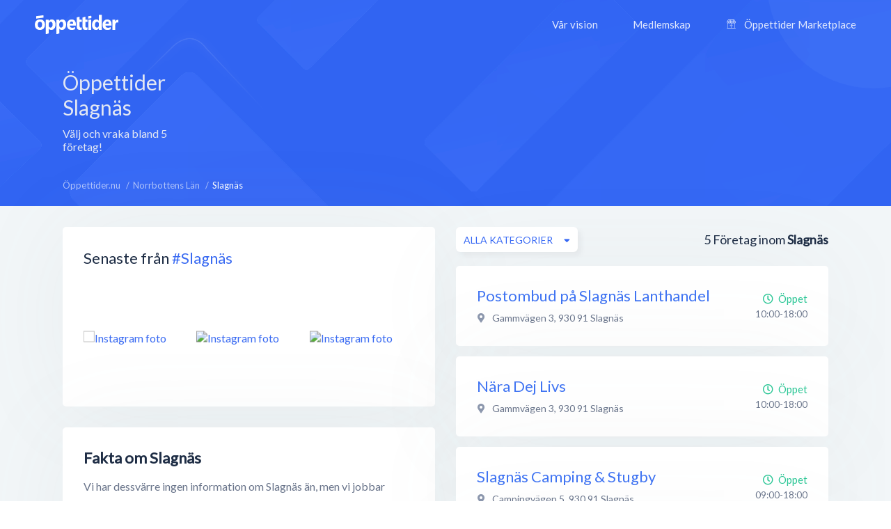

--- FILE ---
content_type: text/html; charset=utf-8
request_url: https://www.google.com/recaptcha/api2/aframe
body_size: 266
content:
<!DOCTYPE HTML><html><head><meta http-equiv="content-type" content="text/html; charset=UTF-8"></head><body><script nonce="mlZrJ12iUG8VMI4ij4dhpg">/** Anti-fraud and anti-abuse applications only. See google.com/recaptcha */ try{var clients={'sodar':'https://pagead2.googlesyndication.com/pagead/sodar?'};window.addEventListener("message",function(a){try{if(a.source===window.parent){var b=JSON.parse(a.data);var c=clients[b['id']];if(c){var d=document.createElement('img');d.src=c+b['params']+'&rc='+(localStorage.getItem("rc::a")?sessionStorage.getItem("rc::b"):"");window.document.body.appendChild(d);sessionStorage.setItem("rc::e",parseInt(sessionStorage.getItem("rc::e")||0)+1);localStorage.setItem("rc::h",'1768990386395');}}}catch(b){}});window.parent.postMessage("_grecaptcha_ready", "*");}catch(b){}</script></body></html>

--- FILE ---
content_type: text/javascript
request_url: https://xn--ppettider-z7a.nu/assets/js/functions.js?cache=1768990382
body_size: 8597
content:
if (!String.prototype.includes) {
    String.prototype.includes = function(search, start) {
      if (typeof start !== 'number') {
        start = 0;
      }

      if (start + search.length > this.length) {
        return false;
      } else {
        return this.indexOf(search, start) !== -1;
      }
    };
  }
function initReviewRating(){
    if(!$(".leave_review").length) return false;
    var $reviewRatingBlock = $(".leave_review");
    var $stars = $reviewRatingBlock.find(".stars");
    var $allStars = $stars.find(".star");
    var defClass = $stars.attr('class');
    $stars.addClass("star-hovered star-rating-5");
    $allStars.each(function(index){
        var $this = $(this);
        $this.click(function(){
            $stars.attr('class', defClass+' star-hovered star-rating-'+(index+1));
            $reviewRatingBlock.find("input[name=rating]").val(index+1);
        });
    });
}

function initMobileMenu(){
    if(window.innerWidth >= 1025) return false; 
    var $mobMenu = $(".mobile-menu-menu");
    
    var $act = $(".mobile-menu-action");
    var $cls = $(".mobile-menu-close");
    var $block = $(".mobile-menu-menu-block");
    
    
    $act.click(function(){
        $block.addClass('active');
    });
    $cls.click(function(){
        $block.removeClass('active');
    });
    
    $mobMenu.find('.sub > a').each(function(){
        var $t = $(this);
        var opened = false;
        $t.click(function(e){
            e.preventDefault();
            opened = !opened;
            $t.parent().toggleClass('opened');
            $t.parent().find('ul').slideToggle();
        });
    });
}

function initFAQ(){
    if(!$(".faq-categories-item").length) return false;
    var hash = window.location.hash;
    var $allF = $(".faq-tab");
    var $allP = $(".faq-categories-item");
    var $allPB = $(".faq-page");
    
    $allF.each(function(){
        var $f = $(this);
        var $fHead = $f.find('.faq-tab-head');
        var $fBody = $f.find('.faq-tab-body');
        var opened = $f.hasClass('active');
        
        $fHead.click(function(){
            opened = !opened;
            
            $fBody.stop().slideToggle(200, function(){
                if(opened)
                    $f.addClass('active');
                else
                    $f.removeClass('active');
            });
        });
    });
    $allP.each(function(){
        var $p = $(this);
        var hash = $p.attr('data-hash');
        var ind = $p.index();
        $p.click(function(){
            if($p.hasClass('active'))
                return;
            if(hash)
                history.replaceState({},'',window.location.toString().split('#')[0]+'#'+hash);
            $allPB.removeClass('active');
            $allP.removeClass('active');
            $allPB.eq(ind).addClass('active');
            $p.addClass('active');
        });
    });

    if(hash){
        var $hashBlock = $(".switch-"+hash.substr(1));
        if($hashBlock.length)
            $hashBlock.click();
    }
}

function initSliders(){

    if($('.slick-initialized').length) $(".slick-initialized").slick('unslick');
    if($('.work-with-us .slider').length > 0) {
        $('.work-with-us .slider').slick({
            dots: false,
            arrows: false,
            infinite: true,
            speed: 4000, //4000 originally
            slidesToShow: 5,
            slidesToScroll: 1,
            centerMode: false,
            variableWidth: true,
            autoplay: true,
            autoplaySpeed: 0,
            pauseOnHover: false,
            draggable: false,
            cssEase: 'linear'
        });
    }
    if($('.discount-carousel .slider').length) {
        $('.discount-carousel .slider').slick({
            dots: false,
            arrows: true,
            infinite: true,
            speed: 300,
            slidesToShow: 5,
            slidesToScroll: 1,
            centerMode: true,
            variableWidth: true,
            autoplay: true,
            autoplaySpeed: 5000,
            appendArrows: $('.discount-arrows'),
            prevArrow: '<div class="discount-arrow prev"><div class="d-arrow"></div></div>',
            nextArrow: '<div class="discount-arrow next"><div class="d-arrow"></div></div>'
        });
    }
    if($('.testimonials-slider .slider').length) {
        $('.testimonials-slider .slider').slick({
            dots: true,
            infinite: true,
            arrows: false,
            speed: 300,
            slidesToShow: 1,
            slidesToScroll: 1,
            autoplay: false,
            autoplaySpeed: 2000,
            appendDots: $('.tst-dots')
        });
    }
}

function initCategories() {
    if(!$(".category-selector").length) return false;
    $(document).on("click", ".category-selector", function() { 
        var category = $(this).data('category');
        var region = $('#region-category-list').data('region');
        var page = 1;

        var city = $('#city-category-list').data('city');
        var cityRegion = $('#city-category-list').data('region');

        if (region != null) reloadRegions(category, region, page); // if region page
        if (city != null) reloadCities(category, cityRegion, city, page); // if city page
    });
}

function initServerPagination() {
    if(!$(".pagination-page").length) return false;
    $(document).on('click', '.pagination-page', function() {
        var category = $('.category-list-ajax').find('li.curr').data('category'); // category slug in REGION & CITY pages
        var region = $('#region-category-list').data('region');  
        var page = $(this).data('page');
        var city = $('#city-category-list').data('city');
        var cityRegion = $('#city-category-list').data('region');
        var categoryCategory = $('#category-city-list').data('category'); // category slug in CATEGORY page

        if (region != null) reloadRegions(category, region, page); // if region page
        if (city != null) reloadCities(category, cityRegion, city, page); // if city page
        if (categoryCategory != null) reloadCategories(categoryCategory, page); // if category page

        //window.scrollTo({ top: $("#main_content").offset().top, behavior: 'smooth' });
        $('html, body').animate({ scrollTop: $("#main_content").offset().top }, 500);
        return false;
    });
}

function reloadRegions(category, region, page) {
    // uri
    var uri = siteUrl + '/' + region;
    if (category) uri += '/' + category;
    if (page > 1) uri += '/' + page;

    history.pushState('', '', uri);


    $('#searchlist').addClass('disabledContainer');
    $('#pagination').addClass('disabledContainer');

    $.get(ajaxUrl + 'region.php?region=' + region + '&category=' + category + '&page=' + page, function(data) {
        parsed = $.parseJSON(data);

        if (parsed.status == 'OK') {
            $('#searchlist').html(parsed.content);
            $('#pagination').html(parsed.pagination);
            $('.company-count-container').html(parsed.companyCount);
        }
        else {
            alert("Bug in region ajax");
            console.log(data);
        }

        $('#searchlist').removeClass('disabledContainer');
        $('#pagination').removeClass('disabledContainer');
    });
}

function reloadCities(category, region, city, page) {
    var uri = siteUrl + '/' + region + '/' + city;
    if (category) uri += '/' + category;
    if (page > 1) uri += '/' + page;

    history.pushState('', '', uri);

    $('#searchlist').addClass('disabledContainer');
    $('#pagination').addClass('disabledContainer');

    $.get(ajaxUrl + 'city.php?region=' + region + '&city=' + city + '&category=' + category + '&page=' + page, function(data) {
        parsed = $.parseJSON(data);

        if (parsed.status == 'OK') {
            $('#searchlist').html(parsed.content);
            $('#pagination').html(parsed.pagination);
            $('.company-count-container').html(parsed.companyCount);
        }
        else {
            alert("Bug in city ajax");
            console.log(data); // for debugging only
        }

        $('#searchlist').removeClass('disabledContainer');
        $('#pagination').removeClass('disabledContainer');
    });
}

function reloadCategories(category, page) {
    var uri = siteUrl;

    if (category) uri += '/' + category;
    else uri += '/kategorier';

    if (page > 1) uri += '/' + page;

    history.pushState('', '', uri);

    $('#searchlist').addClass('disabledContainer');
    $('#pagination').addClass('disabledContainer');

    $.get(ajaxUrl + 'category.php?category=' + category + '&page=' + page, function(data) {
        parsed = $.parseJSON(data);

        if (parsed.status == 'OK') {
            $('#searchlist').html(parsed.content);
            $('#pagination').html(parsed.pagination);
        }
        else {
            alert("Bug in category ajax");
            console.log(data); // for debugging only
        }

        $('#searchlist').removeClass('disabledContainer');
        $('#pagination').removeClass('disabledContainer');
    });
}

function initSearch() {
    $(document).on("submit", "form#searchForm", function(e) {
        var form = $(this);
        var saved_location = form.find("input[name=location]");

        let termEmpty = form.find("input[name=term]").val().trim().length < 2;
        let whereEmpty = form.find("input[name=city]").val().trim().length < 2;
        if(whereEmpty) {
            whereEmpty = form.find("input[name=geo_latitude]").val().trim().length < 2;
        }
        else //Where field has input
        {
            if(saved_location.val() == undefined || saved_location.val() == '') //Freetext search
            {
                let whereValue = form.find("input[name=city]").val().trim().toLowerCase();
                let savedLocationItem = $($.grep(form.find("li .saved-location"), function(elem) {
                                            return $(elem).text().toLowerCase() == whereValue
                                        })).eq(0);
                if(savedLocationItem.length > 0)
                {
                    $(".search-input[name=city]").val(savedLocationItem.text());
                    $(".search-field input[name=saved_location]").val(savedLocationItem.attr("data-id"));
                }
            }
        }

        if(termEmpty && whereEmpty)
        {
             $(".search-field-box").errorShake();
             return false; 
        }
    });
    $(document).on("click", "#submitSearch", function() {
        $(this).closest('form').submit();
    });
    $(document).on("keydown keypress", ".search-input, .search-btn", function(e) {
        var keyCode = e.keyCode ? e.keyCode : e.which;
        if(keyCode == 13) {
            $(this).closest('form').submit();
        }
    });
}

function copyToClipboard(text) {
    var selected = false;
    var el = document.createElement('textarea');
    el.value = text;
    el.setAttribute('readonly', '');
    el.style.position = 'absolute';
    el.style.left = '-9999px';
    document.body.appendChild(el);
    if (document.getSelection().rangeCount > 0) {
        selected = document.getSelection().getRangeAt(0)
    }
    el.select();
    document.execCommand('copy');
    document.body.removeChild(el);
    if (selected) {
        document.getSelection().removeAllRanges();
        document.getSelection().addRange(selected);
    }
};
function getLocation(){
    var msg; 
    if('geolocation' in navigator){
        requestLocation();
    }
    else
    {
        $(".search-field-container").addClass("geo-error");
        $(".geolocation-icon").addClass("geo-error-icon");
        $(".geo-psst").html('Platstjänster stödjs inte! <span class="emoji">😔</span><svg xmlns="http://www.w3.org/2000/svg" width="36" height="23" viewBox="0 0 36 23" class="position-right"><path id="Form_1" style="fill:rgba(255, 255, 255, 0.6)" data-name="Form 1" class="cls-1" d="M0,23H13s16-1.25,16-13V7H28v3S26.714,21,13,21c-9-.143-13,0-13,0v2Z"/><path id="Form_2" style="fill:rgba(255, 255, 255, 0.6)" data-name="Form 2" class="cls-1" d="M24,7a12.467,12.467,0,0,0,4-7c2.286,0.821,6,5.607,7,7s-1,2-1,2-0.857-3.107-5-7a36.1,36.1,0,0,1-4,6S23.286,8.286,24,7Z"/></svg>');
    }

    function requestLocation()
    {
        var options = {
            enableHighAccuracy: true,
            timeout: 5000,
            maximumAge: 3600
        };

        navigator.geolocation.getCurrentPosition(success, error, options); 

        function success(pos){
            var lng = pos.coords.longitude;
            var lat = pos.coords.latitude;
            $(".search-field-container .fields .search-field.city input[name=city]").val('').attr("placeholder", "Nuvarande position").attr("disabled", true);
            $("input[name=geo_latitude]").val(lat);
            $("input[name=geo_longitude]").val(lng);
            $(".search-field input[name=saved_location]").val('');
            $(".geolocation-icon").addClass("on");
            $(".geolocation-icon").parents('.fields').addClass("geo-on");
            $(".search-field").removeClass("focus").removeClass("not_focus");

            $(".search-field-container").removeClass("geo-error");
            $(".geolocation-icon").removeClass("geo-error-icon");
            $(".geo-psst").html('Psst! Använd din position! <svg xmlns="http://www.w3.org/2000/svg" width="36" height="23" viewBox="0 0 36 23" class="position-right"><path id="Form_1" style="fill:rgba(255, 255, 255, 0.6)" data-name="Form 1" class="cls-1" d="M0,23H13s16-1.25,16-13V7H28v3S26.714,21,13,21c-9-.143-13,0-13,0v2Z"/><path id="Form_2" style="fill:rgba(255, 255, 255, 0.6)" data-name="Form 2" class="cls-1" d="M24,7a12.467,12.467,0,0,0,4-7c2.286,0.821,6,5.607,7,7s-1,2-1,2-0.857-3.107-5-7a36.1,36.1,0,0,1-4,6S23.286,8.286,24,7Z"/></svg>');
            closePopup($(".popup.geolocation"));
        }
        function error(err){
            $(".search-field-container").addClass("geo-error");
            $(".geolocation-icon").addClass("geo-error-icon");
            $(".geo-psst").html('Platstjänster stödjs inte! <span class="emoji">😔</span><svg xmlns="http://www.w3.org/2000/svg" width="36" height="23" viewBox="0 0 36 23" class="position-right"><path id="Form_1" style="fill:rgba(255, 255, 255, 0.6)" data-name="Form 1" class="cls-1" d="M0,23H13s16-1.25,16-13V7H28v3S26.714,21,13,21c-9-.143-13,0-13,0v2Z"/><path id="Form_2" style="fill:rgba(255, 255, 255, 0.6)" data-name="Form 2" class="cls-1" d="M24,7a12.467,12.467,0,0,0,4-7c2.286,0.821,6,5.607,7,7s-1,2-1,2-0.857-3.107-5-7a36.1,36.1,0,0,1-4,6S23.286,8.286,24,7Z"/></svg>');
            console.log(err);
        }  
    }
  }

  



function pagination_pageRange(currentPage, lastPage) {
    const delta = 2;
    const range = [];
    for (let i = Math.max(2, (currentPage - delta)); i <= Math.min((lastPage - 1), (currentPage + delta)); i += 1) { range.push(i); }

    if ((currentPage - delta) > 2) { range.unshift('...'); }
    if ((currentPage + delta) < (lastPage - 1)) { range.push('...');  }

    range.unshift(1);
    if (lastPage !== 1) range.push(lastPage);
    return range;
}
function pagination_switchPage(paginationObject, page) {
    var pageSize = parseInt(paginationObject.attr("data-pagesize"));
    var pageItems = paginationObject.find(".pageItems .list-item:not(.hidden)");
    var pageNumbers = paginationObject.find(".pageNumbers");
    var maxPage = parseInt(paginationObject.attr("data-maxpage"));
    var currentRange = (page - 1) * pageSize;

    paginationObject.attr("data-page", page);
    pageNumbers.html('');

    pagination_pageRange(page, maxPage).forEach(function(pageNum) {
        let listItem = '<li class="pag-list-item" data-page="' + pageNum + '"><a href="javascript:void(0)">' + pageNum + '</a></li>';
        if(pageNum == '...') listItem = '<li class="pag-list-item" data-page="' + pageNum + '">' + pageNum + '</li>';

        pageNumbers.append(listItem);
    });

    pageNumbers.find(".pag-list-item[data-page=" + page + "]").addClass("curr");
    pageItems.hide().slice(currentRange, currentRange + pageSize).show();
    pageItems = paginationObject.find(".pageItems");

    page == maxPage ? paginationObject.find(".arrow a[rel=next]").addClass("disabled") : paginationObject.find(".arrow a[rel=next]").removeClass("disabled");
    page == 1 ? paginationObject.find(".arrow a[rel=prev]").addClass("disabled") : paginationObject.find(".arrow a[rel=prev]").removeClass("disabled");

    pageItems.scrollTop(0);
    if(pageItems.hasClass("scroll-on-page")) {
        if(page != 1) {
            $('html, body').animate({ scrollTop: (pageItems.offset().top - 150)}, 500);
        }
    }
}
function pagination_initialize(first_load)
{
    $(".pagination").each(function() {
        let pagiObject = $(this);
        let items = pagiObject.find(".pageItems .list-item:not(.hidden)");
        if(items.length > pagiObject.attr("data-pagesize"))
        {
            var pagesNum = Math.ceil(items.length / pagiObject.attr("data-pagesize"));
            pagiObject.attr("data-maxpage", parseInt(pagesNum));
            pagination_switchPage(pagiObject, 1);
            pagiObject.find(".pageNumbersBlock").show();
        }
        else
        {
            pagiObject.find(".pageNumbersBlock").hide();
        }
    });

    if(first_load)
    {
        $(document).on("click", '.pagination .pageNumbers .pag-list-item a', function(e) {
            let item = $(this).parent();
            let pagiObject = item.parents(".pagination").eq(0);
            pagination_switchPage(pagiObject, parseInt(item.attr("data-page")));
        });
        $(".pagination .arrow a[rel=prev]").click(function() {
            if($(this).hasClass("disabled")) return;
            let pagiObject = $(this).parents(".pagination").eq(0);
            let newPage = (parseInt(pagiObject.attr("data-page")) - 1);
            pagination_switchPage(pagiObject, newPage);
        });
        $(".pagination .arrow a[rel=next]").click(function() {
            if($(this).hasClass("disabled")) return;
            let pagiObject = $(this).parents(".pagination").eq(0);
            let newPage = (parseInt(pagiObject.attr("data-page")) + 1);
            pagination_switchPage(pagiObject, newPage);
        });
    }
}
function openPopup(popup)
{
    popup.fadeIn(250);
    $(".white-buzz").fadeIn(250);
    bodyScroll('disable');
}
function closePopup(popup)
{
    popup.fadeOut(250);
    $(".white-buzz").fadeOut(250);
    bodyScroll('enable');
}
function handleSlide(popup, next)
{
    var currentSlide = popup.find(".slide.active");
    var nextSlideNum = parseInt(currentSlide.attr("data-slide")) + next;
    if(next == 0) nextSlideNum = 1; //If 0 == reset
    var nextSlide = popup.find('.slide[data-slide="' + nextSlideNum + '"]');
    
    currentSlide.fadeOut(250, function() {
        currentSlide.removeClass("active");
        nextSlide.addClass("active").fadeIn(250);
    });
}
function initilize_popups()
{
    $('[data-popup]').click(function() {
        var popup = ($(this).attr("data-popup").length > 0 ? $(".popup." + $(this).attr("data-popup")) : $(this).parents('.popup'));
        $(this).attr("data-action").split(' ').forEach(function(action) 
        {
            switch(action)
            {
                case 'open': { openPopup(popup); break; }
                case 'close': { closePopup(popup); break; }
                case 'next': { handleSlide(popup, 1); break; }
                case 'prev': { handleSlide(popup, -1); break; }
                case 'reset': { handleSlide(popup, 0); break; }
            }
        });
    });
}

function firstUpperCase(str){
    str = str.toLowerCase().replace(/\b[a-z]/g, function(letter) {
        return letter.toUpperCase();
    });
    return str;
}

function bodyScroll(action){
    if(action == 'disable') $("body, html").css("overflow", "hidden");
    else $("body, html").css("overflow", "auto");
}

function search_js(needle){
    var results = $.grep(cities, function(elem) {
        return elem.name.toLowerCase().indexOf(needle) > -1;
    });
    return results;
};
$.fn.errorShake = function() {
    var elem = this;
    elem.addClass("errorshake");
    setTimeout(function() { elem.removeClass("errorshake"); }, 500);
 }; 

function outputSearchCityResults(query, dropdown){
    var html = '';
    if(query.length < 2){
        dropdown.removeClass("show");
        dropdown.find("ul").html('');
        return false;
    }

    var results = search_js(query);
    
    if(results.length == 0){
        dropdown.removeClass("show");
        dropdown.find("ul").html('');
        return false;
    }

    $.each(results, function( k, v ) {
        html += '<li class="list-item"><a class="saved-location" data-id="'+v.id+'" href="javascript:void(0)">'+v.name+'</a><span class="label">'+v.type+'</span></li>';
    });
    
    dropdown.find("ul").html(html);
    dropdown.removeClass("show").addClass("show");
    return true;
}
function getBrowserHash() {
    if (window.location.hash) {
      var hash = window.location.hash.substring(1);
  
      if (hash.length === 0) { 
        return false;
      } else { 
        return hash; 
      }
    } else { 
      return false; 
    }
  }

/** Delays an action (for JS searches to avoid same function being called whilst typing) */
function delay(fn, ms) {
    let timer = 0;

    var f = function(args) {
        clearTimeout(timer)
        timer = setTimeout(fn.bind(this, args), ms || 0);
    };
    return f;
    /*
    return function(...args) {
        clearTimeout(timer)
        timer = setTimeout(fn.bind(this, ...args), ms || 0)
    };*/
}
function js_search(input, items, content, no_result)
{
    no_result = no_result === void 0 ? null : no_result;
    const query = input.toLowerCase();
    items.removeClass("hidden").show();

    $($.grep(items, function(elem) {
        return $(elem).find(content).text().toLowerCase().indexOf(query) === -1;
    })).addClass("hidden");

    if(no_result != null)
    {
        if(items.not(".hidden").length == 0) no_result.removeClass("hidden");
        else no_result.addClass("hidden");
    }
}


/** Used to open/close dropdowns on click. Type=touch will only be used to determine click outside box - and close dropdown */
function handleOnClick(event, type) {
    let dropdowns = $(".dropdown-content");
    let obj = event.target;

    if(isDropdown()) { //Clicked on a Dropdown button - either show or hide
        if(type == 'touch') return false;
        let dropdown = getDropdown();
        let is_visible = dropdown.hasClass("show");
        closeAllDropdowns(); //Close all dropdowns
        if(!is_visible) dropdown.addClass("show"); //If this dropdown was hidden - show it. Else show nothing.
    }
    else {
        if($(obj).parents('.dropdown-content.show').length <= 0) { //If click is outside the dropdown list
            closeAllDropdowns();
        }
        else if(isListItem() && type != 'touch') //Clicked an item in the list - we close the dropdown after
        {
            closeAllDropdowns();
        }
        
    }

    function isDropdown() {
        var dropdownClasses = ["dropdown", "dd-label", "dropbtn"];
        for (i = 0; i < dropdownClasses.length; i++) {
            if($(obj).hasClass(dropdownClasses[i])) return true;
        }
        return false;
    }
    function isListItem() {
        if($(obj).hasClass("list-item")) return true;
        if($(obj).parents(".list-item").length > 0) return true;
        return false; 
    }
    function getDropdown() {
        return $(obj).parents(".dropdown").find(".dropdown-content");
    }
    function closeAllDropdowns() {
        dropdowns.removeClass("show");
    }
}


   /* if($(".dropdown-content.show").length > 0)
    {
        console.log("Has length");
        var obj = event.target;
        var dropdowns = $(".dropdown-content");
        
        if (!$(obj).hasClass('dd-label') &&
            !$(obj).hasClass('dropbtn') &&
            !$(obj).hasClass('dropdown-content') &&
            !$(obj).hasClass('dropdown_search') &&
            !$(obj).hasClass('dropdown_list') &&
            !$(obj).hasClass('sort-arrow') &&
            !$(obj).hasClass('dd-search')) {

            if(event.target.className == 'search-input') return false;
            var i;
            for (i = 0; i < dropdowns.length; i++) {
                var openDropdown = dropdowns[i];
                if (openDropdown.classList.contains('show')) {
                    openDropdown.classList.remove('show');
                    $(".dropdown-content").find("li").show();
                }
            }
        }
        else{
            if(event.target.className != 'dd-label') return false;
            alert(event.target.className);
            var currDropdown = $(obj).parents(".dropdown").find(".dropdown-content");
            let is_visible = currDropdown.hasClass("show");
            dropdowns.removeClass("show revert");
            if(!is_visible) showDropdown(currDropdown);
        }
    }
    else {
        let currDropdown = $(event.target).parents(".dropdown").find(".dropdown-content");
        if(currDropdown != undefined)
        {
            if(currDropdown[0] != undefined)
            {
                $(".dropdown-content").removeClass("show revert");
                showDropdown(currDropdown);
            }
        }
    }*/
/*function showDropdown(dropdown) {
    dropdown.addClass("show");
    if(dropdown[0].getBoundingClientRect().left < 0) {
        dropdown.addClass('revert');
    }
}*/

/*
window.onclick = function(event) {
    var obj = event.target;
    var dropdowns = $(".dropdown-content");

    
    if (!$(obj).hasClass('dd-label') &&
        !$(obj).hasClass('dropbtn') &&
        !$(obj).hasClass('dropdown-content') &&
        !$(obj).hasClass('dropdown_search') &&
        !$(obj).hasClass('dropdown_list') &&
        !$(obj).hasClass('sort-arrow') &&
        !$(obj).hasClass('dd-search')) {

        if(event.target.className == 'search-input') return false;
        var i;
        alert("CLose all dropdowns");
        for (i = 0; i < dropdowns.length; i++) {
            var openDropdown = dropdowns[i];
            if (openDropdown.classList.contains('show')) {
                openDropdown.classList.remove('show');
                $(".dropdown-content").find("li").show();
            }
        }
    }
    else{
        var currDropdown = $(obj).parents(".dropdown").find(".dropdown-content");

        dropdowns.removeClass("show revert");
        currDropdown.addClass("show");
        if(currDropdown[0].getBoundingClientRect().left < 0)
            currDropdown.addClass('revert');
    }
}
*/
function consoleWelcomeMsg() {
    console.log('%cÖppettider.nu\n\n%cVi älskar kod lika mycket som du, men vi ber ödmjukast\nom att du inte hämtar data från oss.\n\nVi loggar alla sidvisningar, IP-adresser, kakor och har flertal kontrolluppgifter på sidan för att upptäcka otillåten hämtning av data.\n\n%cKontakta oss gärna istället på %cinfo@oppettider.nu %cså kan\nvi kolla på ett samarbete som gynnar alla parter.\n', "color: #3567f4 ; font-size: 30px;", "color: #626e8e ; font-size: 12px;", "color: #626e8e ; font-size: 12px;", "color: #3567f4 ; font-size: 12px;", "color: #626e8e ; font-size: 12px;");
}
function loadLazyImages(priority) {
    /*
    var items = $('img[data-priority="' + priority + '"]');
    if(items.length <= 0) return;
    var itemCount = 0;
    var queueCount = 0;
    items.each(function() {
        var img = $(this);
        if(img == undefined) return true;
        if(img.attr("data-src") == undefined) return true;
        if(img.attr("data-src").length) {
            itemCount++;
            img.on('load', function() {
                queueCount++;
            }).attr('src', img.attr('data-src')).removeAttr('data-src');
        }
    });
    
    var lazyTimer = setInterval(function() {
        if(queueCount >= itemCount)
        {
            loadLazyImages(priority + 1);
            clearInterval(lazyTimer);
        }
    }, 1);*/
}

function initPwa() {
    if ('serviceWorker' in navigator) {
        navigator.serviceWorker.register('/sw.js');
    }

    if(window.location.href.includes('?pwa')) {
        $.ajax({
            type: "POST",
            url: "/ajax/pwa_set.php",
            dataType: "html",
            success: function(result) {
                if(result == 'ok') $("body").addClass("pwa");
            }
        });
    }
}

function initEntityGrid() {
    if(window.innerWidth <= 760) return false; //Only one column (Two on desktop)
    if(!$("#organisation_content").length) return false;
    var page = $("#organisation_content");
    var left = page.find(".ly-left");
    var right = page.find(".ly-right"); 

    var companyList = right.find("#related_companies .pageItems");
    var left_map = left.find(".maps");
    var right_map = right.find(".maps");
    var side_ad = left.find(".tall-ad"); /* Default height: 280px | Maximum height: 600px | Difference: 320px*/
    var right_ad = right.find(".ad-box[data-size=728x90]:first");
    var has_map = left_map.length && right_map.length;
    var switched_maps = false;

    //$(".maps").css("margin-bottom", "0px");

    var leftSideSize = left.innerHeight() - side_ad.innerHeight(); //Exlude small-size ad
    if(has_map) leftSideSize -= left_map.innerHeight(); //If page has map (like Company), exlude it

    if(right.innerHeight() > leftSideSize) //Sidebar ad can be resized to 600px. Right-Map (300px) will be added to right, and 320 (TallAd) to left
    {
        side_ad.attr("data-size", 600).css("min-height", "600px");
        if(has_map)
        {
            left_map.hide();
            right_map.show();
            switched_maps = true;
        }
        if(right.innerHeight() > left.innerHeight()) //If still bigger
        {
            /** Combine two cm-12 to cm-6 */
            let firstBox = right.find(".grid-can-resize:first").parent();
            if(firstBox != undefined)
            {
                if(firstBox.length > 0)
                {
                    let secondBox = firstBox.next().find(".grid-can-resize").parent();
                    if(secondBox != undefined)
                    {
                        if(secondBox.length > 0)
                        {
                            secondBox.find(".grid-can-resize").prependTo(firstBox);
                            firstBox.find(".grid-can-resize").removeClass("cm-12").addClass("cm-6");
                        }
                    }
                }
            }
        }
    }

    if(left.innerHeight() > right.innerHeight()) //Make relatedCompanies and possibly Maps bigger
    {
        let difference = diff(left, right);
        if(!switched_maps && difference >= 300) //We can switch maps to right-side (minHeight of 300)
        {
            left_map.hide();
            right_map.show();
            switched_maps = true;
            difference = diff(left, right); //Re-calculate difference after map switch
        }
        
            let maxItemsResize = 150; //We can only resize pageItems by 150px (max-height: 400px)
            let mapContainer = right_map.find(".container");
            if(!has_map) maxItemsResize = 500; //If page has no map (like Chain), we can resize it indefinitely
            if(difference <= maxItemsResize) //Resize only companyList
            {
                if(!resizeCompanyList(difference)) //Was not resized - possibly too few items. We need to resize map then.
                {
                    resizeMap(mapContainer, difference);
                }
            }
            else //Resize companyList and map
            {  
                if(!resizeCompanyList(maxItemsResize)) //Was not resized - possibly too few items. We need to resize map then.
                {
                    resizeMap(mapContainer, difference);
                }
                else
                {
                    resizeMap(mapContainer, difference - maxItemsResize);
                }
            }
        
    }

    var visibleMap = $(".maps:visible");
    if(visibleMap.innerHeight() > 500) //Map has exceeded max size - let's redownload sharper image
    {
        let mapImg = visibleMap.find("img.mapimg");
        let data_src = mapImg.attr("data-src");
        let new_src = data_src.replace(/width=(\d+)/, 'width=' + (visibleMap.innerWidth() - 10)).replace(/height=(\d+)/, 'height=' + (visibleMap.innerHeight() - 10));
        
        mapImg.attr("data-src", new_src);
    }

    function diff(val1, val2) {
        return val1.innerHeight() - val2.innerHeight();
    }
    function resizeCompanyList(value) {
        let old_height = companyList.innerHeight();
        let old_maxHeight = companyList.css("max-height");
        if(old_maxHeight != undefined)
        {
            companyList.css("max-height", parseInt(old_maxHeight.replace("px", "")) + value + "px");
        }
        return companyList.innerHeight() != old_height; //Returns if it was actually resized
    }
    function resizeMap(mapContainer, value) {
        let old_height = companyList.innerHeight();
        mapContainer.css("height", mapContainer.innerHeight() + value + "px");
        return mapContainer.innerHeight() != old_height; //Returns if it was actually resized
    }
}

function initEntityGrid2() {
    if(window.innerWidth <= 760) return false; //Only one column (Two on desktop)

    var page = $("#organisation_content");
    var left = page.find(".ly-left");
    var right = page.find(".ly-right");

    if(left.height() > right.height()) //Left sidebar is bigger
    {
        var map = right.find(".maps");
        var nearBy = right.find("#related_companies .pageItems");
        var difference = left.height() - right.height();
        var tolerance = 0.50; //Was 0.90 before
        var pageItems = right.find("#related_companies .pageItems")

        if(map.length) { //Has map (Company Page)
            if(difference >= (map.height() * tolerance)) 
            { 
                map.show();
                left.find(".maps").hide();

                difference = left.height() - right.height();
                if(difference > 0) {
                    let nearByHeight = difference > 480 ? 480 : difference;
                    if(nearByHeight < 40) {
                        let mapContainer = map.find(".container");
                        mapContainer.css("height", mapContainer.height() - nearByHeight + "px");
                    }
                    else {
                        pageItems.css("max-height", (nearByHeight + 250) + "px");
                    }
                }
            }
        }
        else {
            pageItems.css("max-height", parseFloat(pageItems.css("max-height"), 10) + difference + "px");
        }
    }
    else //Left sidebar is smaller
    {
        var mapContainer = $(".maps:visible .container");
        var difference = right.height() - left.height();
        if(difference > 150)
        {
            left.find(".tall-ad").attr("data-size", "600");
        }
        difference = right.height() - left.height();
        if(difference > 0)
        {
            mapContainer.css("height", (mapContainer.height() - difference) + "px"); //Not sure why 40
        }
        else
        {
            difference = left.height() - right.height();
            let nearByHeight = difference > 480 ? 480 : difference;
            if(nearByHeight <= 40) {
                mapContainer.css("height", mapContainer.height() + nearByHeight + "px");
            }
            else {
                right.find("#related_companies .pageItems").css("max-height", (nearByHeight + 210) + "px");
            }
        }
    }
}

function initTerms() {
    if($(".faq-content.documents-content").length) {
        if(getBrowserHash()) {
            $(".faq-categories-item").removeClass("active");
            $(".faq-categories-item[data-hash=" + getBrowserHash() + "]").trigger('click');
        }
    }

}

/** Lazy load cities, categories, pagination */
function getSearchPagination(city, category, page) {
    $.get(ajaxUrl + 'search/pagination.php?city=' + city + '&category=' + category + '&page=' + page, 
    function(data) {
        parsed = $.parseJSON(data);
        if (parsed.status == 'OK') {
            $('#companyCount').html(parsed.companyCount);
            $('#pagination').html(parsed.pagination);
        }
        else {
            alert("Bug in search ajax");
            console.log(data); // for debugging only
        }
    });
}

function getSearchCities(city, category) {
    let geoLocation = $("input[name=geo_latitude]").val().length > 0 ? 1 : 0;
    console.log(geoLocation);
    $.get(ajaxUrl + 'search/cities.php?city=' + city + '&category=' + category + '&geolocation=' + geoLocation, function(data) {
        parsed = $.parseJSON(data);
        if (parsed.status == 'OK') {
            if (parsed.current.length > 0) {
                $('#search-city-current').html(parsed.current);
            }

            $("#search-city-list li.search-city-selector").remove();
            $(parsed.cities).insertAfter($("#search-city-list .no_results"));

            var cityCount = $("#search-city-list li.search-city-selector").length;
            if(cityCount > 2) { $(".sort_city").removeClass('inactive').removeAttr("data-disabled"); }
        }
        else {
            alert("Bug in cities ajax");
            console.log(data); // for debugging only
        }
    })
}

function getSearchCategories(city, category) {
    $.get(ajaxUrl + 'search/categories.php?city=' + city + '&category=' + category, function(data) {
        parsed = $.parseJSON(data);
        
        if (parsed.status == 'OK') {
            if (parsed.current.length > 0) {
                $('#search-category-current').html(parsed.current);
            }

            $("#search-category-list li.search-category-selector").remove();
            $(parsed.categories).insertAfter($("#search-category-list .no_results"));

            
            var categoryCount = $("#search-category-list li.search-category-selector").length;
            if(categoryCount > 2) { $(".sort_categories").removeClass('inactive').removeAttr("data-disabled"); }
        }
        else {
            alert("Bug in categories ajax");
            console.log(data); // for debugging only
        }
    })
}


function getSearchCompanies(city, category, page) {
    var companyCount = $('#companyCount').html();

    $('#searchlist').addClass('disabledContainer');
    $('html, body').animate({ scrollTop: $("#main_content").offset().top }, 500);
    $.get(ajaxUrl + 'search/companies.php?city=' + city + '&category=' + category + '&page=' + page + '&companyCount=' + companyCount, function(data) {
        parsed = $.parseJSON(data);
        if (parsed.status == 'OK') {
            $('#searchlist').html(parsed.companies);
            getSearchPagination('', '', '');
            
            
        }
        else {
            alert("Bug in companies ajax");
            console.log(data); // for debugging only
        }

        $('#searchlist').removeClass('disabledContainer');
    });
}
function loadSearchScripts() {
    if($("input[name=pageType]").val() != 'search') return false;
    getSearchPagination('', '', '');
    getSearchCities('', '');
    getSearchCategories('', '');
}

function loadDynamicAds() {
    /** Prevent loading hidden AdSense Ads */
    $(".ad-box ins.adsbygoogle").not(":visible").each(function() {
        $(this).remove();
    });
    $(".ad-box ins.adsbygoogle:visible").each(function() {
        (adsbygoogle = window.adsbygoogle || []).push({});
    });

    let medias = [];
    
    $(".loaded-ad:visible").each(function() {
        medias.push($(this).attr("data-media"));
    });

    if(medias.length)
    {
        $.ajax({
            type: "POST",
            url: '/ajax/load_advertisement.php',
            dataType: "html",
            data: { 
                'medias': medias
            },
            success: function(result) {
                console.log(result);
            }
        });
    }
}